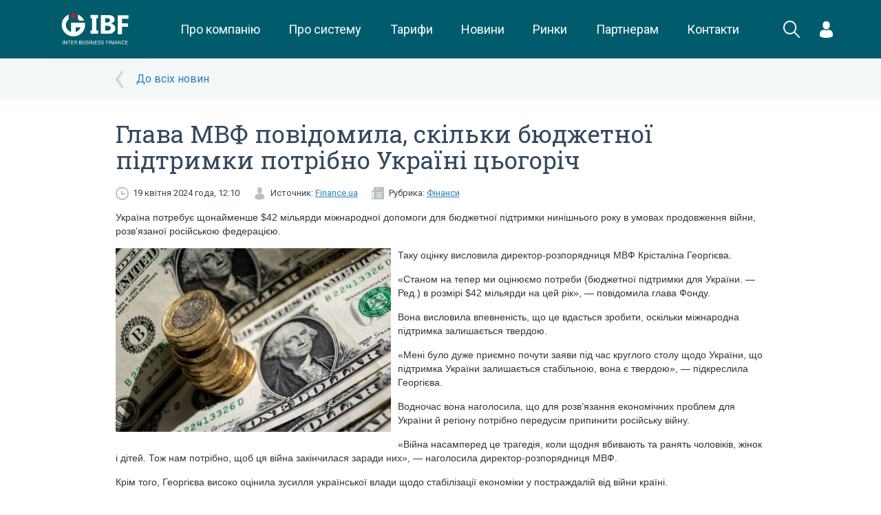

--- FILE ---
content_type: text/html; charset=UTF-8
request_url: https://ibf.ua/articles/glava-mvf-pov%D1%96domila-sk%D1%96lki-bjudzhetno%D1%97-p%D1%96dtrimki-potr%D1%96bno-ukra%D1%97n%D1%96-cogor%D1%96ch-163313
body_size: 7823
content:
<!DOCTYPE html>
<html>
    <head>
        <meta charset="utf-8">
<meta name="viewport" content="width=device-width, initial-scale=1, minimum-scale=1, maximum-scale=1, user-scalable=0">
    <title>Глава МВФ повідомила, скільки бюджетної підтримки потрібно Україні цьогоріч - IBF</title>
    <meta property="og:type" content="article" />
    <meta property="og:title" content="Глава МВФ повідомила, скільки бюджетної підтримки потрібно Україні цьогоріч" />
    <meta property="og:description" content="Україна потребує щонайменше $42 мільярди міжнародної допомоги для бюджетної підтримки нинішнього року в умовах продовження війни, розв’язаної російською федерацією. Таку оцінку висловила директор-розпорядниця МВФ Крісталіна Георгієва.«Станом на тепер ми оцінюємо потреби (бюджетної підтримки для" />
    <meta property="og:url" content="http://ibf.ua/articles/glava-mvf-povіdomila-skіlki-bjudzhetnoї-pіdtrimki-potrіbno-ukraїnі-cogorіch-163313" />
            <meta property="og:image" content="https://cdn.meta.ua/meta_news/cd/01002pgu-cda7.jpeg"/>
    <meta name="google-site-verification" content="fc9kqHGLZwe8swqjIMSR60rkDbLj8ccs_zv9A48gRi0" />
<link rel="canonical" href="https://ibf.ua/articles/glava-mvf-pov%D1%96domila-sk%D1%96lki-bjudzhetno%D1%97-p%D1%96dtrimki-potr%D1%96bno-ukra%D1%97n%D1%96-cogor%D1%96ch-163313">

<link href='https://fonts.googleapis.com/css?family=Roboto:400,100,300,500,700|Roboto+Slab:400,100,300,700&subset=latin,cyrillic' rel='stylesheet' type='text/css'>
<link rel="stylesheet" type="text/css" href="/assets/frontend/css/bootstrap.css">

<link rel="stylesheet" type="text/css" href="/assets/frontend/css/jquery.formstyler.css">
<link rel="stylesheet" type="text/css" href="/assets/frontend/css/magnific-popup.css">
<link rel="stylesheet" type="text/css" href="/assets/frontend/css/fancybox/helpers/jquery.fancybox-buttons.css">
<link rel="stylesheet" type="text/css" href="/assets/frontend/css/fancybox/helpers/jquery.fancybox-thumbs.css">
<link rel="stylesheet" type="text/css" href="/assets/frontend/css/fancybox/jquery.fancybox.css">
<link rel="stylesheet" type="text/css" href="/assets/frontend/cache/cache-26b7600cc2638158805dc912a5aa3dcf.css">
<link rel="stylesheet" type="text/css" href="/assets/frontend/cache/cache-8835cf22e8111c3cb8b90c52b9da2a68.css">
<link rel="stylesheet" type="text/css" href="/assets/frontend/cache/cache-768e036dff303cd101ffd34a0cf43976.css">
<link rel="stylesheet" type="text/css" href="/assets/frontend/cache/cache-460c1bf194e7bf10982974b4105fe96a.css">
<link rel="icon" type="image/png" href="/assets/frontend/images/fav-ibc.png" />

    <link rel="stylesheet" href="/public/css/app.css?id=94d3e1ca2f9bdff55e52">
<script src='https://www.google.com/recaptcha/api.js'></script>
<meta name="yandex-verification" content="21cf65f794966eb7" />
<!-- Google Tag Manager -->
<script>(function(w,d,s,l,i){w[l]=w[l]||[];w[l].push({'gtm.start':
            new Date().getTime(),event:'gtm.js'});var f=d.getElementsByTagName(s)[0],
        j=d.createElement(s),dl=l!='dataLayer'?'&l='+l:'';j.async=true;j.src=
        'https://www.googletagmanager.com/gtm.js?id='+i+dl;f.parentNode.insertBefore(j,f);
    })(window,document,'script','dataLayer','GTM-PXKB3FR');</script>
<!-- End Google Tag Manager -->


<style>
.market-placeholder {
    position: relative;
}
.market-placeholder__overlay {
    position: absolute;
    top:0;
    right:0;
    bottom:0;
    left:0;
    background:rgba(255,255,255,.4);
    font-family: "Roboto Slab",serif;
    font-size: 24px;
    text-align:center;
    color:#005b6b;
}
</style>
        
<script src="/assets/frontend/js/jquery.min.js"></script>
<script src="/assets/frontend/js/bootstrap.min.js"></script>
<script src="/assets/frontend/js/video-ui/jquery.video-ui.js"></script>

<script src="/assets/frontend/js/jquery.menu-aim.js"></script>
<script src="/assets/frontend/js/jquery.formstyler.js"></script>
<script src="/assets/frontend/js//amcharts/amcharts.js"></script>
<script src="/assets/frontend/js//amcharts/serial.js"></script>
<script src="/assets/frontend/js//amcharts/light.js"></script>

<script src="/assets/frontend/js/jquery.magnific-popup.js"></script>
<script src="/assets/frontend/js/plugins.js"></script>
<script src="/assets/frontend/js/custom.js?v=2"></script>
<script src="/assets/frontend/js/helpers.js"></script>

    <script src="/public/js/app.js?id=7c7fd1e96b49b8b00100"></script>
        
	<!-- Facebook Pixel Code -->
	<script>
	  !function(f,b,e,v,n,t,s)
	  {if(f.fbq)return;n=f.fbq=function(){n.callMethod?
	  n.callMethod.apply(n,arguments):n.queue.push(arguments)};
	  if(!f._fbq)f._fbq=n;n.push=n;n.loaded=!0;n.version='2.0';
	  n.queue=[];t=b.createElement(e);t.async=!0;
	  t.src=v;s=b.getElementsByTagName(e)[0];
	  s.parentNode.insertBefore(t,s)}(window, document,'script',
	  'https://connect.facebook.net/en_US/fbevents.js');
	  fbq('init', '349104855697953');
	  fbq('track', 'PageView');
	</script>
	<noscript><img height="1" width="1" style="display:none"
	  src="https://www.facebook.com/tr?id=349104855697953&ev=PageView&noscript=1"
	/></noscript>
	<!-- End Facebook Pixel Code -->

        <!-- Global site tag (gtag.js) - Google Analytics -->
        <script async src="https://www.googletagmanager.com/gtag/js?id=UA-85300658-2">
        </script>
        <script>
            window.dataLayer = window.dataLayer || [];
            function gtag(){dataLayer.push(arguments);}
            gtag('js', new Date());

            gtag('config', 'UA-85300658-2');
        </script>
    </head>
    <body class=" white-bg">
    <!-- Google Tag Manager (noscript) -->
    <noscript><iframe src="https://www.googletagmanager.com/ns.html?id=GTM-PXKB3FR"
                      height="0" width="0" style="display:none;visibility:hidden"></iframe></noscript>
    <!-- End Google Tag Manager (noscript) -->


    
            <div class="wrapper">
                <header class="new-header">
        <div class="container">
            <div class="new-header__logo">
                <a href="/"
                   class="logo">
                    <img src="/public/images/logo.svg"
                         height="85"
                         alt="">
                </a>
            </div>
            <menu class="new-header__menu">
                <div class="new-header__menu__item">
                    <a href="/about"
                       class="new-header__menu__link">
                        Про компанію
                    </a>
                </div>
                <div class="new-header__menu__item">
                    <a href="/product"
                       class="new-header__menu__link">
                        Про систему
                    </a>
                </div>
                <div class="new-header__menu__item">
                    <a href="/uslugi/dogovory-i-tarify"
                       class="new-header__menu__link">
                        Тарифи
                    </a>
                </div>
                <div class="new-header__menu__item">
                    <a href="/news" class="new-header__menu__link">
                        Новини
                    </a>
                </div>
                <div class="new-header__menu__item">
                    <a href="/markets"
                       class="new-header__menu__link">
                        Ринки
                    </a>
                </div>
                <div class="new-header__menu__item">
                    <a href="/partners"
                       class="new-header__menu__link">
                        Партнерам
                    </a>
                                    </div>
                <div class="new-header__menu__item">
                    <a href="/kontakty"
                       class="new-header__menu__link">
                        Контакти
                    </a>
                </div>
            </menu>
            <div class="new-header__search" onclick="$('.new-header').addClass('new-header--search-active')">
                <svg xmlns="http://www.w3.org/2000/svg" xmlns:xlink="http://www.w3.org/1999/xlink" preserveAspectRatio="xMidYMid" width="24.969" height="25.063" viewBox="0 0 24.969 25.063"><path d="M24.687,24.762 C24.297,25.152 23.664,25.152 23.273,24.762 L16.284,17.774 C14.567,19.164 12.382,20.000 10.000,20.000 C4.477,20.000 -0.000,15.523 -0.000,10.000 C-0.000,4.477 4.477,-0.000 10.000,-0.000 C15.523,-0.000 20.000,4.477 20.000,10.000 C20.000,12.420 19.140,14.640 17.709,16.369 L24.687,23.348 C25.078,23.738 25.078,24.371 24.687,24.762 ZM10.000,2.000 C5.582,2.000 2.000,5.582 2.000,10.000 C2.000,14.418 5.582,18.000 10.000,18.000 C14.418,18.000 18.000,14.418 18.000,10.000 C18.000,5.582 14.418,2.000 10.000,2.000 Z" class="svg-white"></path></svg>
            </div>
            <form class="new-header__search-form" action="/search" method="get">
                <div class="new-header__search-form__field">
                    <input name="q" type="text" value="" placeholder="Що Ви шукаєте?">
                </div>
                <div class="new-header__search-form__close" onclick="$('.new-header').removeClass('new-header--search-active')">
                    <svg xmlns="http://www.w3.org/2000/svg" xmlns:xlink="http://www.w3.org/1999/xlink" preserveAspectRatio="xMidYMid" width="24" height="24" viewBox="0 0 24 24"><path d="M13.044,12.000 L24.000,22.956 L22.956,24.000 L12.000,13.044 L1.044,24.000 L-0.000,22.956 L0.061,22.895 L10.955,12.000 L-0.000,1.044 L1.044,-0.000 L12.000,10.955 L22.956,-0.000 L24.000,1.044 L23.939,1.105 L13.044,12.000 Z" class="svg-white"></path></svg>
                </div>
            </form>
            <div class="new-header__login">
                                                    <div class="new-header__dropdown">
                        <div class="new-header__dropdown__trigger">
                            <svg
                                    xmlns="http://www.w3.org/2000/svg"
                                    xmlns:xlink="http://www.w3.org/1999/xlink"
                                    width="19px" height="24px">
                                <path fill-rule="evenodd"  fill="rgb(255, 255, 255)"
                                      d="M18.999,20.851 C18.999,20.477 19.001,20.798 18.999,20.851 ZM9.500,23.999 C1.400,23.999 0.001,21.291 0.001,21.291 C0.001,20.976 0.001,20.795 0.000,20.698 C0.002,20.750 0.006,20.727 0.015,20.278 C0.122,14.779 0.936,13.194 6.746,12.187 C6.746,12.187 7.573,13.199 9.500,13.199 C11.427,13.199 12.254,12.187 12.254,12.187 C18.127,13.205 18.895,14.814 18.988,20.460 C18.994,20.822 18.997,20.884 18.999,20.851 C18.998,20.948 18.998,21.088 18.998,21.291 C18.998,21.291 17.600,23.999 9.500,23.999 ZM9.500,11.737 C6.722,11.737 4.470,9.109 4.470,5.868 C4.470,2.627 5.210,-0.001 9.500,-0.001 C13.790,-0.001 14.529,2.627 14.529,5.868 C14.529,9.109 12.277,11.737 9.500,11.737 ZM0.001,20.698 C-0.001,20.642 -0.000,20.500 0.001,20.698 Z"/>
                            </svg>
                        </div>
                        <div class="new-header__dropdown__menu new-header__dropdown__menu--login">
                            <form method="post" action="/accounts/login" class="new-header__auth">
                                <div class="new-header__auth__heading">Вхід в особистий кабінет</div>
                                <div class="new-header__auth__field">
                                    <input type="tel"
                                           class="form-control"
                                           name="phone"
                                           placeholder="+XX (XXX) XXX-XX-XX"
                                           />
                                    <input type="password"
                                           class="form-control"
                                           name="password"
                                           placeholder="Пароль"
                                           />
                                </div>
                                <div class="new-header__auth__submit">
                                    <button class="btn btn-success btn-block btn-new" onclick="gtag('event', 'vhod', {'event_category': 'Отправка формы','event_action': 'vhod'});">Вхід</button>
                                </div>
                                <div class="new-header__auth__links">
                                    <div class="new-checkbox">
                                        <input type="checkbox" class="new-checkbox__input" id="remember_2" value="1" name="remember" />
                                        <label for="remember_2" class="new-checkbox__label">Запам'ятати</label>
                                    </div>
                                    <a href="/forgot">Забули пароль</a>
                                    <a href="/register">Реєстрація</a>
                                </div>
                            </form>
                        </div>
                    </div>
                            </div>
            <div class="new-header__burger">
                <div class="hamburger hamburger--squeeze js-hamburger">
                    <div class="hamburger-box">
                        <div class="hamburger-inner"></div>
                    </div>
                </div>
            </div>
        </div>
        <div class="lock"></div>
        <div class="mobile-menu">
            <div class="mobile-helper">
                <div class="panel-group header-accordion" id="header-accordion">
                    <div class="panel panel-default">
                        <div class="panel-heading">
                            <a class="panel-title" href="/about">Про компанію</a>
                        </div>
                    </div>
                    <div class="panel panel-default">
                        <div class="panel-heading">
                            <a class="panel-title" href="/product">Про систему</a>
                        </div>
                    </div>
                    <div class="panel panel-default">
                        <div class="panel-heading">
                            <a class="panel-title" href="/uslugi/dogovory-i-tarify">Тарифи</a>
                        </div>
                    </div>
                    <div class="panel panel-default">
                        <div class="panel-heading">
                            <a class="panel-title" href="/news">Новини</a>
                        </div>
                    </div>
                    <div class="panel panel-default">
                        <div class="panel-heading">
                            <a class="panel-title" href="/markets">Ринки</a>
                        </div>
                    </div>
                    <div class="panel panel-default">
                        <div class="panel-heading">
                            <a class="panel-title" href="/partners">Партнерам</a>
                        </div>
                    </div>
                    <div class="panel panel-default">
                        <div class="panel-heading">
                            <a class="panel-title" href="/kontakty">Контакти</a>
                        </div>
                    </div>
                </div>
                                                    <div class="login-container mobile">
                        <form method="post" action="/accounts/login" id="loginFormMobiles">
                            <div class="row">
                                <div class="col-xs-12">
                                    <input type="tel" placeholder="Номер телефону" class="login" name="phone">
                                    <input type="password" placeholder="Пароль" class="password" name="password">
                                </div>
                            </div>
                            <div class="row add-form">
                                <div class="col-xs-6">
                                    <div class="checkbox">
                                        <label style="font-size:13px">
                                            <input type="checkbox" name="remember" value="1"> Запам'ятати
                                        </label>
                                    </div>
                                </div>
                                <div class="col-xs-6">
                                    <button class="btn btn-default btn-green" type="submit">Вхід</button>
                                </div>
                            </div>
                            <div class="row">
                                <div class="col-xs-6">
                                    <a href="/forgot" id="forgotPassword">Забули пароль</a>
                                </div>
                                <div class="col-xs-6">
                                    <a href="/register" id="registration" style="margin-left: -15px">Реєстрація</a>
                                </div>
                            </div>
                        </form>
                    </div>
                            </div>
        </div>
    </header>
            <div class="cover-bg">
    <div class="container">
        <div class="row">
            <div class="col-xs-10 col-xs-offset-1">
                <div class="articles-back">
                                            <a href="/articles/finansy">До всіх новин</a>
                                    </div>
            </div>
        </div>
    </div>
</div>
<div class="container">
    <div class="row">
        <div class="col-sm-10 col-sm-offset-1">
            <div class="article-read">
                <h1 class="h1">Глава МВФ повідомила, скільки бюджетної підтримки потрібно Україні цьогоріч</h1>
                <div class="article-info">
                    <div class="date pull-left">
                        19 квітня 2024 года, 12:10                    </div>
                                            <div class="source pull-left">
                            Источник:
                            <a target="_blank" href="http://finance.ua/">Finance.ua</a>
                        </div>
                                                                <div class="rubric pull-left">
                            Рубрика:
                                                                                        <a href="/articles/finansy">Фінанси</a>                        </div>
                                        <div class="clearfix"></div>
                </div>
                <div class="article-content">
                    <p><span style="font-family: Arial;">Україна потребує щонайменше $42 мільярди міжнародної допомоги для бюджетної підтримки нинішнього року в умовах продовження війни, розв’язаної російською федерацією. </span></p><p><span style="font-family: Arial;"></span><img src="https://cdn.meta.ua/meta_news/cd/01002pgu-cda7.jpeg" alt="" style="float: left; margin: 0px 10px 10px 0px; width: 400px; height: 267px;" data-desc="" data-as-poster="1" width="400" height="267" data-margin-top="0px" data-margin-right="10px" data-margin-bottom="10px" data-margin-left="0px"></p><p><span style="font-family: Arial;">Таку оцінку висловила директор-розпорядниця МВФ Крісталіна Георгієва.</span></p><p><span style="font-family: Arial;">«Станом на тепер ми оцінюємо потреби (бюджетної підтримки для України. — Ред.) в розмірі $42 мільярди на цей рік», — повідомила глава Фонду.</span></p><p><span style="font-family: Arial;">Вона висловила впевненість, що це вдасться зробити, оскільки міжнародна підтримка залишається твердою.</span></p><p><span style="font-family: Arial;">«Мені було дуже приємно почути заяви під час круглого столу щодо України, що підтримка України залишається стабільною, вона є твердою», — підкреслила Георгієва.</span></p><p><span style="font-family: Arial;">Водночас вона наголосила, що для розв’язання економічних проблем для України й регіону потрібно передусім припинити російську війну.</span></p><p><span style="font-family: Arial;">«Війна насамперед це трагедія, коли щодня вбивають та ранять чоловіків, жінок і дітей. Тож нам потрібно, щоб ця війна закінчилася заради них», — наголосила директор-розпорядниця МВФ.</span></p><p><span style="font-family: Arial;">Крім того, Георгієва високо оцінила зусилля української влади щодо стабілізації економіки у постраждалій від війни країні.</span></p>                </div>
                <div class="clearfix"></div>
            </div>
        </div>
    </div>
</div>
    <div class="cover-bg">
        <div class="container">
            <div class="row">
                <div class="col-xs-12">
                                    </div>
            </div>
        </div>
    </div>




<div class="section padding blue">
    <div class="container">
        <div class="row">
            <table class="std visible-xs visible-sm">
                <tr>
                    <td class="text-center">
                        <img src="/assets/frontend/images/notebook_clock.svg" alt="">
                    </td>
                </tr>
                <tr>
                    <td class="text-center" style="padding: 20px 0">
                        <div class="h3">ДОСТУП ДО ФІНАНСОВИХ РИНКІВ ТА АНАЛІТИЦІ
                            В РЕЖИМІ ОНЛАЙН
                        </div>
                        <div class="text"><a style="color:#fff;text-decoration:underline;" href="/register/form">зареєструйтеся</a> та отримайте 7 днів безкоштовно</div>
                    </td>
                </tr>
                <tr>
                    <td class="text-center">
                        <a href="/register/form" class="btn btn-default btn-green btn-lg">Реєстрація</a>
                    </td>
                </tr>
            </table>
            <table class="std flex-xs hidden-xs hidden-sm">
                <tr>
                    <td width="15%">
                        <img style="width: 70%;margin-top: -15px;" src="/assets/frontend/images/notebook_clock.svg" alt="">
                    </td>
                    <td class="text-left">
                        <div class="h3">ДОСТУП ДО ФІНАНСОВИХ РИНКІВ ТА АНАЛІТИЦІ<br> В РЕЖИМІ ОНЛАЙН</div>
                        <div class="text"><a style="color:#fff;text-decoration:underline;"  href="/register/form">зареєструйтеся</a> та отримайте 7 днів безкоштовно</div>
                    </td>
                    <td width="20%">
                        <a href="/register/form" data-hover="Реєстрація" data-init="Реєстрація"  class="_js-register btn btn-block btn-default btn-green btn-lg">Реєстрація</a>
                    </td>
                </tr>
            </table>
        </div>
    </div>
</div>
            <div class="wrapper-empty"></div>
        </div>
        <footer class="flex-xs flex-column footer-new">
    <div class="section blue padding flex-default-xs hidden-xs hidden-sm">
        <div class="container">
            <div class="row">
                <div class="col-md-2">
                    <a href="/" class="logo"><img src="/public/images/logo-ibf-white.png" alt=""></a>
                </div>
                <div class="col-md-10">
                    <div class="footer-menu">
                        <a href="/about"
                           class="footer-menu__link">
                            Про компанію
                        </a>
                        <a href="/product"
                           class="footer-menu__link">
                            Про систему
                        </a>
                        <a href="/uslugi/dogovory-i-tarify"
                           class="footer-menu__link">
                            Тарифи
                        </a>
                        <a href="/news"
                           class="footer-menu__link">
                            Новини
                        </a>
                        <a href="/markets"
                           class="footer-menu__link">
                            Ринки
                        </a>
                        <a href="/partners"
                           class="footer-menu__link">
                            Партнерам
                        </a>
                        <a href="/kontakty"
                           class="footer-menu__link">
                            Контакти
                        </a>
                    </div>
                </div>
            </div>
        </div>
    </div>
    <div class="container padding flex-first-xs hidden-xs">
        <div class="brand-gallery">
            <img src="/assets/frontend/images/bloomberg.png" height="20" style="opacity: .8" alt="">
            <img src="/assets/frontend/images/brand-1.png" alt="">
            <img src="/assets/frontend/images/brand-2.png" alt="">
            <img src="/assets/frontend/images/brand-3.png" alt="">
            <img src="/assets/frontend/images/brand-4.png" alt="">
        </div>
    </div>
    <div class="section blue padding">
        <div class="container">
            <div class="row">

                <div class="col-xs-6 visible-xs">
                    <a href="/" class="logo visible-xs"><img width="100%" src="/public/images/logo-ibf-white.png" alt=""></a>
                </div>
                <div class="col-xs-12 col-md-3" style="z-index:1000;">
                    <p class="visible-xs">&nbsp;</p>
                    <div class="socials">
                        <a href="https://www.facebook.com/Finbizua-Mezhbank-633590600078387/" target="_blank"><svg xmlns="http://www.w3.org/2000/svg" xmlns:xlink="http://www.w3.org/1999/xlink" preserveAspectRatio="xMidYMid" width="30" height="30" viewBox="0 0 30 30"><path d="M15.000,-0.001 C6.716,-0.001 -0.000,6.715 -0.000,14.999 C-0.000,23.282 6.716,29.999 15.000,29.999 C23.284,29.999 30.000,23.282 30.000,14.999 C30.000,6.713 23.284,-0.001 15.000,-0.001 ZM18.878,14.997 L16.419,14.999 L16.417,23.998 L13.044,23.998 L13.044,14.999 L10.794,14.999 L10.794,11.898 L13.044,11.896 L13.041,10.070 C13.041,7.538 13.726,5.999 16.706,5.999 L19.189,5.999 L19.189,9.102 L17.637,9.102 C16.476,9.102 16.419,9.535 16.419,10.343 L16.415,11.896 L19.206,11.896 L18.878,14.997 Z" class="svg-light-blue"/></svg></a>
                        <a href="https://www.linkedin.com/company/interbusinessconsulting" target="_blank">
                            <svg width="30px" height="30px" viewBox="0 0 50 50" version="1.1" xmlns="http://www.w3.org/2000/svg" xmlns:xlink="http://www.w3.org/1999/xlink">
                                <g id="Welcome" stroke="none" stroke-width="1" fill="none" fill-rule="evenodd">
                                    <g id="Welcome-HD" transform="translate(-853.000000, -1395.000000)" fill="#FFFFFF">
                                        <g id="Group-6" transform="translate(0.000000, 1256.000000)">
                                            <g id="Linkedin" transform="translate(853.000000, 139.000000)">
                                                <circle id="Oval-1-Copy-5" stroke="#999999" stroke-width="2" fill-opacity="1" fill="#999999" cx="25" cy="25" r="24"></circle>
                                                <path fill="#383838" d="M15.2609127,18.5477414 C16.9820238,18.5477414 18.3773016,17.2753163 18.3773016,15.7039715 C18.3773016,14.1312363 16.9820238,12.8571429 15.2609127,12.8571429 C13.5381349,12.8571429 12.1428571,14.1312363 12.1428571,15.7039715 C12.1428571,17.2753163 13.5381349,18.5477414 15.2609127,18.5477414" id="Fill-182"></path>
                                                <polygon fill="#383838" id="Fill-183" points="12.8571429 36.8412167 18.4488095 36.8412167 18.4488095 20.7142857 12.8571429 20.7142857"></polygon>
                                                <path fill="#383838" d="M26.2967857,27.8717397 C26.2967857,26.02233 27.1717857,24.2137957 29.2640079,24.2137957 C31.3562302,24.2137957 31.8706746,26.02233 31.8706746,27.8275274 L31.8706746,36.6352336 L37.4373413,36.6352336 L37.4373413,27.4674333 C37.4373413,21.0980784 33.6723413,20 31.3562302,20 C29.0420635,20 27.7656746,20.7827527 26.2967857,22.6794335 L26.2967857,20.5083027 L20.7142857,20.5083027 L20.7142857,36.6352336 L26.2967857,36.6352336 L26.2967857,27.8717397 Z" id="Fill-184"></path>
                                            </g>
                                        </g>
                                    </g>
                                </g>
                            </svg>
                        </a>
                        <a href="https://t.me/interbusinessfinance" target="_blank">
                            <img src="/public/images/telegram.png" alt="" height="30" style="display: block">
                        </a>
                        <a href="/articles/rss">
                            <img height="30" src="/public/images/rss-circle.png" alt="" style="display: block">
                        </a>
                   </div>
                </div>
                <div class="col-md-6" style="color: #929292">
                    Копіювання інформації із сайту IBF.UA у будь-якому вигляді для подальшої ретрансляції на інших ресурсах чи ЗМІ без погодження з адміністрацією сайту суворо заборонено.                    <br>
                    <span style="text-decoration: underline">©Inter Business Finance 2026</span>
                </div>
                <div class="col-md-3 text-right">

                </div>
            </div>
        </div>
    </div>
</footer>        <div id="_msgPopup" class="std-popup zoom-anim-dialog mfp-hide">
            <div class="title hidden" id="_msgPopupTitle"></div>
            <button class="close mfp-close" style="z-index:100;"><svg xmlns="http://www.w3.org/2000/svg" xmlns:xlink="http://www.w3.org/1999/xlink" preserveAspectRatio="xMidYMid" width="14" height="14" viewBox="0 0 14 14"><path d="M1.948,0.001 C1.845,-0.010 1.750,0.020 1.679,0.090 L0.085,1.683 C-0.055,1.823 -0.017,2.082 0.158,2.256 L4.904,6.999 L0.158,11.741 C-0.017,11.916 -0.055,12.173 0.085,12.313 L1.679,13.906 C1.820,14.047 2.079,14.027 2.253,13.853 L6.999,9.110 L11.747,13.853 C11.922,14.027 12.180,14.047 12.320,13.906 L13.915,12.313 C14.054,12.173 14.017,11.916 13.843,11.741 L9.096,6.999 L13.843,2.256 C14.017,2.082 14.054,1.823 13.915,1.683 L12.320,0.090 C12.180,-0.049 11.922,-0.012 11.747,0.162 L6.999,4.905 L2.253,0.162 C2.165,0.074 2.052,0.012 1.948,0.001 Z" class="svg-grey opacity"/></svg></button>
            <div id="_msgPopupContent">

                asd

            </div>
        </div>
    </body>
</html>

--- FILE ---
content_type: application/x-javascript
request_url: https://ibf.ua/assets/frontend/js/helpers.js
body_size: 1953
content:

function getUrlParam(name) {
    var reg = new RegExp('[\?&]' + name + '=([^&]+)', 'i');
    var match = reg.exec(window.location.hash);
    if (match && match.length > 1) {
        return decodeURIComponent(match[1]);
    } else {
        return '';
    }
}

function go(url) {
    location.href = url;
}
function openDialog(id, url, options) {

    if ($('#' + id).hasClass('ui-dialog-content') && $('#' + id).dialog('isOpen')) {
        $('#' + id).dialog('moveToTop')
    }
    else {
        $('<div><iframe src="' + url + '" frameborder="0"></iframe></div>').attr('id', id).dialog(
            $.extend({
                minWidth  : 400,
                minHeight : 300,
                draggable : true,
                resizable : true,
                closeText : '&times;',
                close     : function () {
                    $('#' + $(this).attr('id')).remove();
                }
            }, options)
        );
    }

    return false;
}
function openMessagePopup(title, content) {
    if (title == '') {
        $('#_msgPopupTitle').addClass('hidden');
    }
    else{
        $('#_msgPopupTitle').removeClass('hidden');
        $('#_msgPopupTitle').html(title);
    }

    $('#_msgPopupContent').html(content);

    $.magnificPopup.open({
        items: {
            src: $('#_msgPopup')
        },
        type: 'inline',

        fixedContentPos: false,
        fixedBgPos: true,

        overflowY: 'auto',

        closeBtnInside: true,
        preloader: false,

        midClick: true,
        removalDelay: 300,
        mainClass: 'my-mfp-zoom-in'
    });
    return;
}
$(function(){
    $('[data-toggle=tooltip]').tooltip({
    });
    $(document).on('change','#_calendarMonth', function(){
        var _calendarDate = $('#_calendarYear').val() + '-' + $(this).val() + '-01';
        $.post('/articles/calendar?date=' + _calendarDate, {
            rubric : $(this).data('rubric')
        }, function(data){
            $('#_articlesCalendar').html(data);
        });
    });
    $(document).on('change','#_calendarYear', function(){
        var _calendarDate = $(this).val() + '-' + $('#_calendarMonth').val() + '-01';
        $.post('/articles/calendar?date=' + _calendarDate, {
            rubric : $(this).data('rubric')
        }, function(data){
            $('#_articlesCalendar').html(data);
        });
    });

    if ($.cookie('lgn') != undefined && $.cookie('pwd') != undefined) {
        $('#login_').val($.cookie('lgn'));
        $('#password_').val($.cookie('pwd'));
        $('#remember_me').prop('checked', true);
        $('input[type="checkbox"]').trigger('refresh');
    }

    $('#loginForm, #loginFormMobile').ajaxForm({
        success : function(data) {
            if (data.status == 'error') {
                openMessagePopup('', data.message);
            }
            else {

                if ($('#remember_me').is(':checked')) {
                    $.cookie('lgn', $('#login_').val(), { expires: 30, path: '/' });
                    $.cookie('pwd', $('#password_').val(), { expires: 30, path: '/' });
                }
                else {
                    $.removeCookie('lgn', { path: '/' });
                    $.removeCookie('pwd', { path: '/' });
                }
                go(data.redirect);
            }

            return false;
        }
    });
    $('#loginPageForm').ajaxForm({
        success : function(data) {
            if (data.status == 'error') {
                openMessagePopup('', data.message);
            }
            else {
                go(data.redirect);
            }

            return false;
        }
    });

    $('#forgotPageForm').ajaxForm({
        success : function(data) {
            if (data.status == 'error') {
                openMessagePopup('', data.message);
            }
            else {
                go(data.redirect);
            }

            return false;
        }
    });

    $('.article-content').each(function(){
        if ($(this).find('img[data-desc]').length > 0) {
            $(this).find('img[data-desc]').each(function(){
                if ($(this).data('desc') != '') {
                    var img      = $(this);
                    var floating = $(img).css('float');
                    if ($(img).css('display') == 'block' && floating == 'none') {
                        floating = 'center';
                    }
                    var container = $('<div>')
                        .addClass('img-text-container')
                        .addClass('float-' + floating)
                        .css({
                            //width           : img.width(),
                            marginTop       : img.css('margin-top'),
                            marginRight     : (floating != 'center' ? img.css('margin-right') : 'auto'),
                            marginBottom    : img.css('margin-bottom'),
                            marginLeft      : (floating != 'center' ? img.css('margin-left') : 'auto')
                        });
                    img.css({
                        marginTop       : 'auto',
                        marginRight     : 'auto',
                        marginBottom    : 'auto',
                        marginLeft      : 'auto'
                    });
                    img.wrap(container);
                    var desc = $('<div>').addClass('img-desc').html($(this).data('desc'));
                    img.after(desc);
                    img.after($('<div>').addClass('clearfix'));
                    img.wrap($('<a>').attr('rel', 'article-content-gallery').attr('href', img.attr('src')));
                    img.closest('p').addClass('remove-margins').addClass('remove-br')
                }
            });
        }
    });
    $('a[rel=article-content-gallery]').fancybox({openEffect:'fade',closeEffect:'fade',nextEffect:'fade',prevEffect:'fade',padding:0,margin:[20,60,20,60],helpers:{overlay:{locked:false},title:{type:'outside'},thumbs:{width:50,height:50}}});
});



$(function(){

// Add breakpoints
    $.fn.isBreakPoint = function(device) {
        return $().getBreakPointClass() == 'device-' + device;
    };

    $.fn.setBreakPointClass = function() {
        var bodyClasses  = [];

        if ($('body').attr('class') != undefined) {
            bodyClasses = $('body').attr('class').split(' ');
        }

        var classBlackList = ['device-xs', 'device-sm', 'device-md', 'device-lg'];

        jQuery.grep(bodyClasses, function(bClass) {
            if (jQuery.inArray(bClass, classBlackList) != -1) {
                $('body').removeClass(bClass);
            }

        });

        $('body').not('.blank-layout').addClass($().getBreakPointClass());
    };

    $.fn.getBreakPointClass = function() {
        var deviceClasses = $($('.device:visible')[0]).attr('class').split(' ');
        var classBlackList = ['device', 'visible-xs', 'visible-sm', 'visible-md', 'visible-lg'];

        var actualDeviceClasses = '';

        jQuery.grep(deviceClasses, function(el) {
            if (jQuery.inArray(el, classBlackList) == -1) actualDeviceClasses = el;
        });

        return actualDeviceClasses;
    };


    $('body').append('<div class="device device-xs visible-xs"></div>');
    $('body').append('<div class="device device-sm visible-sm"></div>');
    $('body').append('<div class="device device-md visible-md"></div>');
    $('body').append('<div class="device device-lg visible-lg"></div>');

    $().setBreakPointClass();
    setTimeout(function(){
    }, 1000);

    $(window).resize(function () {
        $().setBreakPointClass();
    });

    $('[data-flash-hide]').each(function(){
        var that = this;
        setTimeout(function () {
            $(that).remove();
        }, $(that).data('flash-hide'))
    });

    $('[data-onsubmit]').each(function(){
        var that = this;

        $(this).closest('form').submit(function(){
            $(that).html($(that).data('onsubmit'));
        });
    });
});

function saveOption(param, value) {
    $.post('/accounts/options', {
        param : param,
        value : value
    })
}